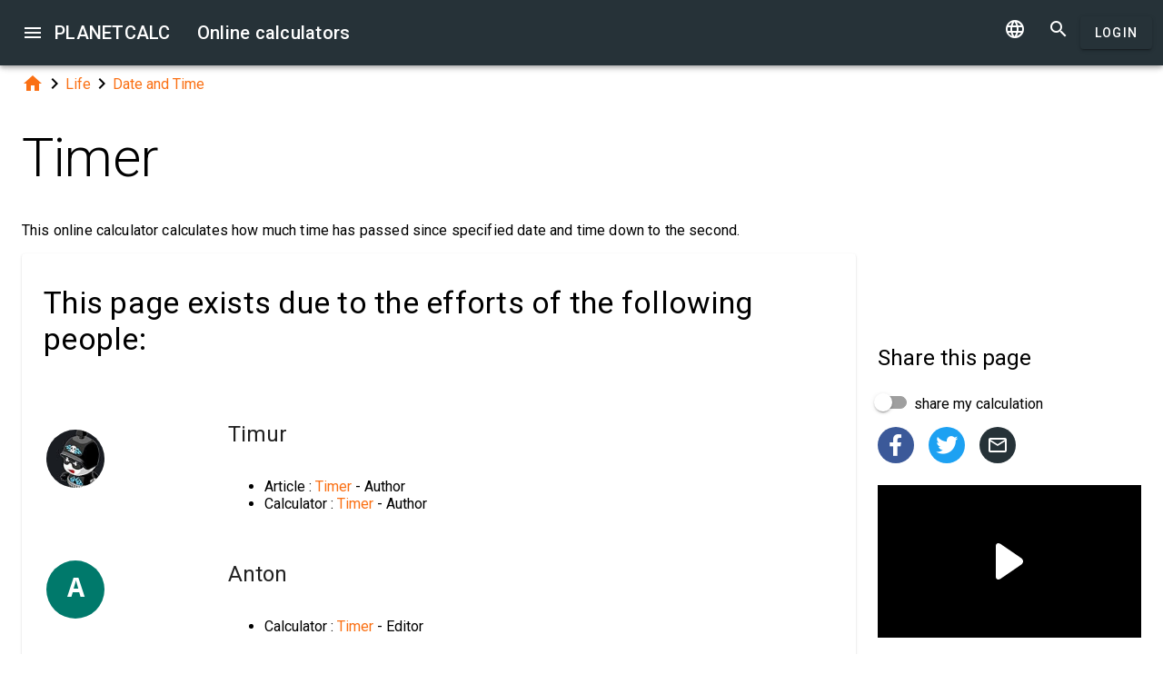

--- FILE ---
content_type: text/html; charset=UTF-8
request_url: https://planetcalc.com/7893/?thanks=1
body_size: 15199
content:
<!doctype html><html lang="en">
<head>

	<meta charset="utf-8">
	<meta name="viewport" content="width=device-width, initial-scale=1.0">
	<link rel="preload" href="/font/pc-icons.woff2?t=2f4187228ca956c693a7216e80d6ea51" as="font" type="font/woff2" crossorigin/>
	<link rel="preconnect" href="https://fonts.gstatic.com" crossorigin/>
	<link href="https://fonts.googleapis.com/css?family=Roboto:300,400,500" rel="stylesheet">
	<link rel="preconnect" href="https://ajax.googleapis.com" crossorigin/>
	<link rel="icon" href="/favicon.svg" type="image/svg+xml">
<link rel="stylesheet" href="/style/min/planetcalc_common_3769.css">
<script async src="https://cdn.fuseplatform.net/publift/tags/2/3228/fuse.js"></script>

<meta name="keywords" content="#clock, #timer, clock, Date and Time, Life, timer"/><meta name="description" content="Authors. This online calculator calculates how much time has passed since specified date and time down to the second."/><meta name="author" content="Timur : planetcalc member"/><meta name="generator" content="Planetcalc"/><link rel="canonical" href="https://planetcalc.com/7893/" /><style media="all">
body {  min-height:100% }
h1 { font-size: 3.75rem; line-height: 3.75rem; }
img.pc-math { vertical-align:middle;max-width: 100%; height: auto; }
.social-float {
	position: absolute;
	margin-left: auto;
	margin-right: auto;
	left: 0;
	right: 0;
	width: 350px;
    	height: 400px;
    	background: white;
	box-shadow: 0 0 10px rgba(0,0,0,0.5);
	z-index: 100;
}
td.comment_created {
    border-bottom: 0 !important;
    padding-bottom: 0 !important;
}
td.message {
	padding-top:0 !important;
}

#main_div { padding:0 }
.f_ {
	margin-top:0;
	line-height: normal;
}

	#request_status { width:900px; }
	.modal-body {  max-height: 800px;}
.sofia {
	margin:8px auto;
	text-align:center;
}
.right-ads { margin:16px 0; }
.v5 {
	background-color:#fafafa;
}
.card-authors { padding:0 1.5em 1.5em 1.5em; }

.author-date {
	padding:16px 0;
}
.author-date i {
	padding-right:8px;
}
.author-date a {
	padding-right:32px;
}
#comments {
	margin-top:32px;
}
#comments .t9 {
	margin-top:0;
}
.ads-inline {
    text-align: center;
}
.embed-form {
	margin-bottom:16px;
}

div.social a.oc { margin-right:16px }
div.social { margin: 16px 0; }
div.social h4 { margin-bottom:0 }
.share-url-text { margin:16px 0 }
.share-mode { margin-bottom: 16px; }
.share-url-text div { width:100% }
.similar-calc ul {  padding:0; }
.similar-calc ul li { padding:0 0 16px 16px; display: inline-block; }
#bottom-right-card { position: -webkit-sticky; position:sticky; top: 80px; }
#publift_hrec_1{min-height:250px}#publift_hrec_2{min-height:250px}#publift_mrec_1{min-height:250px}#publift_vrec_1{min-height:600px}#publift_footer{min-height:250px}
@media (min-width:480px){#publift_hrec_1{min-height:60px}}
@media (min-width:768px){#publift_hrec_1{min-height:90px}}</style>
<title>Online calculator: Timer</title>
</head>
<body id="ui_viewer" class="y1 viewer">
<div id="main_menu" class="nc w0 g1" tabindex="-1"><ul class="z0"  role="menu" aria-hidden="true"><li class="a1" role="menuitem" tabindex="0" onclick="document.location.href='\/all\/';"><span class="y0"><i class="material-icons">&#xe5c3;</i></span><span class="b1">All online calculators</span></li><li class="a1" role="menuitem" tabindex="-1" onclick="document.location.href='\/personal\/requests\/new\/';"><span class="y0"><i class="material-icons">&#xe90f;</i></span><span class="b1">Suggest a calculator</span></li><li class="a1" role="menuitem" tabindex="-1" onclick="document.location.href='\/todo\/translationtask\/?id[]=7893\u0026from=en';"><span class="y0"><i class="material-icons">&#xe894;</i></span><span class="b1">Translation</span></li></ul></div><div class="m1 q7 kb"><div class="q1"><div class="r1 s1 mdc-toolbar__section--shrink-to-fit" ><a class="material-icons n1" id="btn_main_menu" href="#">&#xe5d2;</a><a href="/" class="u1 nb" title="Online calculators"><h2 class="u1">PLANETCALC <span class="cc kc">Online calculators</span></h2></a></div><div class="r1 t1" ><a id="btn_change_language_menu" class="material-icons cc n1" href="#">&#xe894;</a><a class="material-icons n1" href="/search/">&#xe8b6;</a><a href="/personal/" class="cc ob c2 g2" id="planetcalc_login">Login</a></div></div><div style="min-height:0;"><div id="change_language_menu" class="nc w0 g1" tabindex="1"><ul class="z0"  role="menu" aria-hidden="true"><li id="change_language_de" class="a1" role="menuitem" tabindex="0" onclick="document.location.href='https:\/\/de.planetcalc.com\/7893\/?language_select=de\u0026thanks=1';"><span class="y0"><i class="material-icons"> </i></span><span class="b1">Deutsch</span></li><li id="change_language_en" class="a1 f1" role="menuitem" tabindex="-1"><span class="y0"><i class="material-icons">&#xe5ca;</i></span><span class="b1">English</span></li><li id="change_language_es" class="a1" role="menuitem" tabindex="-1" onclick="document.location.href='https:\/\/es.planetcalc.com\/7893\/?language_select=es\u0026thanks=1';"><span class="y0"><i class="material-icons"> </i></span><span class="b1">Español</span></li><li id="change_language_pt" class="a1" role="menuitem" tabindex="-1" onclick="document.location.href='https:\/\/pt.planetcalc.com\/7893\/?language_select=pt\u0026thanks=1';"><span class="y0"><i class="material-icons"> </i></span><span class="b1">Português</span></li><li id="change_language_ru" class="a1" role="menuitem" tabindex="-1" onclick="document.location.href='https:\/\/planetcalc.ru\/7893\/?language_select=ru\u0026thanks=1';"><span class="y0"><i class="material-icons"> </i></span><span class="b1">Русский</span></li><li id="change_language_zh" class="a1" role="menuitem" tabindex="-1" onclick="document.location.href='https:\/\/zh.planetcalc.com\/7893\/?language_select=zh\u0026thanks=1';"><span class="y0"><i class="material-icons"> </i></span><span class="b1">中文</span></li><li id="change_language_fr" class="a1" role="menuitem" tabindex="-1" onclick="document.location.href='https:\/\/fr.planetcalc.com\/7893\/?language_select=fr\u0026thanks=1';"><span class="y0"><i class="material-icons"> </i></span><span class="b1">Français</span></li></ul></div></div></div><div id="main_div" class="jb">  
	<div class="v_"> 
	<div class="w_"> 
<div class="main-column x_ g0" id="left-block"><div class="qb"><a class="material-icons" href="/">&#xe88a;</a><i class="material-icons">&#xe5cc;</i><a href="/search/?tag=1458">Life</a><i class="material-icons">&#xe5cc;</i><a href="/search/?tag=525">Date and Time</a></div><header><h1>Timer</h1><p class="f_">This online calculator calculates how much time has passed since specified date and time down to the second.</p><div><div class="t5 card-authors"><h3>This page exists due to the efforts of the following people:</h3><table><tr><td><div class="sb"><a href="/personal/authorinfo/?uid=964l2vf.Z9Yzhf-FIeruQDTG31CMHmHbmmRiofAlUH28icLriOSDIA__"><img src="/users/2/avatar/avatar.jpg" alt="Timur"></a></div></td><td><a href="/personal/authorinfo/?uid=964l2vf.Z9Yzhf-FIeruQDTG31CMHmHbmmRiofAlUH28icLriOSDIA__"><h4 class="m">Timur</h4></a><ul><li>Article : <a href="/7893/">Timer</a> - Author</li><li>Calculator : <a href="/7892/">Timer</a> - Author</li></ul></td></tr><tr><td><div class="sb" style="background-color:#00796B"><a href="/personal/authorinfo/?uid=zusE.BM5IE01xjE7k941H5Zk0gs5IhfzTANsI5NtV6zNf-ilqUEiaA__"><span class="tb">A</span></a></div></td><td><a href="/personal/authorinfo/?uid=zusE.BM5IE01xjE7k941H5Zk0gs5IhfzTANsI5NtV6zNf-ilqUEiaA__"><h4 class="m">Anton</h4></a><ul><li>Calculator : <a href="/7892/">Timer</a> - Editor</li></ul></td></tr></table><div class="v p9">Created: <span class="nav-created">2018-08-29 14:01:57</span>, Last updated: <span class="nav-created">2021-03-07 10:09:12</span></div></div></div></header><script>
document.addEventListener("DOMContentLoaded",function() {
	var f = new FormatterTimeSpan();
	$('.nav-created').text(function ( i,t ) { return f.Format(t);});
});
</script>
<div class="article"><div class="article_body"><p>Enter your special date in the calculator below to find out exactly how much time has passed since that day. This timer will calculate your time in terms of years, months, and days down to the second like a clock. You can save your date using the <strong>SAVE</strong> button below to let this page remember your day, so you won't need to enter it again on the next visit.</p>
<p></p>
<div id="calculator7892"></div><div class="ads-inline"><div id="publift_hrec_1" data-fuse="22916193055"></div></div><div class="pc-article-part"><div class="u5"><div class="w_ f8"  id="dialogv6411c55aacd2c"><div class="x_ j0"><div class="s8 t8"><a class="t_" target="_blank" href="https://planetcalc.com/7892/?license=1"><img src="/img/32x32i.png" alt="PLANETCALC, Timer" width="32" height="32"></a><h4 class="y9">Timer</h4></div></div><div class="x_ j0"><div class="v8" id="dialogv6411c55aacd2c_date" data-value=""><label class="l8" for="dialogv6411c55aacd2c_date_day">Since</label><div class="s3 _ _ z8 pc-select-day pc-date-first"><i class="w3"></i><select class="t3" id="dialogv6411c55aacd2c_date_day"  name="date_day"><option  value="-1">Loading...</option>
</select><div class="_3"></div></div><div class="s3 _ _ z8 pc-select-month"><i class="w3"></i><select class="t3" id="dialogv6411c55aacd2c_date_month"  name="date_month"><option  value="-1">Loading...</option>
</select><div class="_3"></div></div><div class="s3 _ _ z8 pc-select-year"><i class="w3"></i><select class="t3" id="dialogv6411c55aacd2c_date_year"  name="date_year"><option  value="-1">Loading...</option>
</select><div class="_3"></div></div>&nbsp;<div class="s3 _ _ z8 pc-select-hour pc-date-first"><i class="w3"></i><select class="t3" id="dialogv6411c55aacd2c_date_hour"  name="date_hour"><option  value="-1">~</option>
</select><div class="_3"></div></div>:<div class="s3 _ _ z8 pc-select-minute"><i class="w3"></i><select class="t3" id="dialogv6411c55aacd2c_date_minute"  name="date_minute"><option  value="-1">~</option>
</select><div class="_3"></div></div><div class="s3 _ x _ z8 pc-select-ampm"><i class="w3"></i><select class="t3" id="dialogv6411c55aacd2c_date_ampm"  name="date_ampm"><option selected="selected"  value="0">AM</option>
<option  value="1">PM</option>
</select><div class="_3"></div></div></div><div class="n4"><div id="hlp_dialogv6411c55aacd2c_date" class="e4 c4"></div></div></div><div class="x_ z_"><div class="o8">Years</div><div class="pc-output-value p8" id="dialogv6411c55aacd2c_ageY">&nbsp;</div></div><div class="x_ z_"><div class="o8">Months</div><div class="pc-output-value p8" id="dialogv6411c55aacd2c_ageM">&nbsp;</div></div><div class="x_ z_"><div class="o8">Days</div><div class="pc-output-value p8" id="dialogv6411c55aacd2c_ageD">&nbsp;</div></div><div class="x_ z_"><div class="o8">HH:MM:SS</div><div class="pc-output-value p8" id="dialogv6411c55aacd2c_clock">&nbsp;</div></div><div class="x_ j0"><div class="e8"><div id="dialogv6411c55aacd2c__progress_" role="progressbar" class="c8 m0 t0"><div class="p0"></div><div class="q0"></div><div class="n0 r0"><span class="o0"></span></div><div class="n0 s0"><span class="o0"></span></div></div></div></div><div class="x_ j0"><div></div><div class="n4 x"><div id="hlp_default_dialogv6411c55aacd2c" class="e4 c4"></div></div></div><div class="x_ j0"><div class="b2"><div class="pc-calc-footer"><div class="ba u8"></div></div></div></div></div><script>function Dialogv6411c55aacd2c() {var me = this;me.id = "dialogv6411c55aacd2c";me.GetElement = function () { return document.getElementById( me.id ); };me.GetEventHandlerName = function () { return "dialoghandlerv6411c55aacd2c"; };this.dialog_controls = [new DialogInput("date", this, 0,new ElementAccessorDate(3)),new DialogInput("ageY", this, 0,new ElementAccessorOutput()),new DialogInput("ageM", this, 0,new ElementAccessorOutput()),new DialogInput("ageD", this, 0,new ElementAccessorOutput()),new DialogInput("clock", this, 0,new ElementAccessorOutput()),new DialogInput("_progress_", this, 0,new ElementAccessorDefault()),new DialogInput("", this, 0,new ElementAccessorDefault())];me.dialog_controls._all ={};me.dialog_controls.forEach( function( e ) { if (me[e.id]===undefined) me[e.id] = e; me.dialog_controls._all[e.id] = e;} );this.addHandler = function ( handler ) {this.dialog_controls.forEach(function(c) { c.addHandler( handler);});};this.SetValues = function ( values ) {this.dialog_controls.forEach(function(c) {if ( values[c.id]!==undefined ) { c.SetValue( values[c.id] ); }});};this.Clear = function ( ) {this.dialog_controls.forEach(function( c) { c.ResetValue();});};this.SetDefaultValues = function () { this.Clear();};this.GetValues = function () {var ret = {}; this.dialog_controls.forEach(function( c) { ret[c.id] = c.GetValue();});return ret;};this.Validate = function ( ) {for(var i=0;i<me.dialog_controls.length;++i) if (!me.dialog_controls[i].Validate()) return false; return true;};this.layout = function ( ) {}};document.addEventListener("DOMContentLoaded", function(event) {var dlg = new Dialogv6411c55aacd2c();
var hd = new CalculatorHandler(new function () {
var me = this;
me.id = 7892;
me.global = 1;
var outputs = {};
me.sinks={change:[],done:[]};
me.startOnLoad = 1;
me.infinite = 1;
var inputs = {};
var renderers = {};
var recordsets = {};
var diagrams = {};
var handler, dialog, refreshTimer;var worker;var outer = this;me.adapter = { encoder:{"date":Date2String},decoder:{"date":String2Date}};me.timeout = 0;
me.auto = 1;
me.init = function ( h, dlg ) { var o; handler=h;dialog =dlg;var n; var fn;n='date';if ( dlg[n] ) { inputs[n] = dlg[n]; }o = dlg.ageY;outputs[o.id] =o;o.formatter =new FormatterNumber( 0,0,0,"R" );o = dlg.clock;outputs[o.id] =o;o.formatter =new FormatterSame( );o = dlg.ageM;outputs[o.id] =o;o.formatter =new FormatterNumber( 0,0,0,"R" );o = dlg.ageD;outputs[o.id] =o;o.formatter =new FormatterNumber( 0,0,0,"R" );handler.onReady();};var proxies=Planetcalc.Proxy7892();var stubs =Planetcalc.Stub7892();
	function proxy( r ){ return PCMarshal.process.record(r,proxies);} function stub( r ){ return PCMarshal.process.record(r,stubs);}
me.stop = function() {if ( worker) { worker.terminate(); worker=null; handler.onStop();}};
me.start = function() {handler.onStart(1);
var inputValues = me.getInputValues();var blob = new Blob(Array.prototype.map.call(document.querySelectorAll('#Lib220406,#Wrk220406'), function (oScript) { return oScript.textContent; }),{type: 'text/javascript'});
	worker = new Worker(window.URL.createObjectURL(blob));worker.postMessage({type:'start',id:7892,inputs:proxy(inputValues)});worker.addEventListener("error",function( e ) {
		handler.onStop( e );
		me.stop();
	});
	worker.addEventListener("message",function( e ) {
	switch( e.data.type ) {
		case "result": {
			handler.onSuccess(stub(e.data.data));
			me.stop();
		} break;
		case "progress": {
			handler.onProgress(e.data.text, stub(e.data.data));
		} break;
		case "display": {
			handler.onDisplay(e.data.data);
			if ( e.data.request ) {
				worker.postMessage({type:"inputs",inputs:proxy(me.getInputValues())});
			}
		} break;
		case "error": {
			handler.onError(e.data.data);	
			me.stop();
		} break;
	}});};me.getInputs = function() {
		return inputs;
	};
	function objectValues( a, o ) {
		for(var n in o) {
			a.push( o[n] );
	}
	}
	me.getOutputs = function() {
		var ret = [];
		objectValues( ret, outputs );
		objectValues( ret, diagrams );
		objectValues( ret, renderers );
	return ret;
	};
	me.getInputValues = function() {
		var r = {};
		for( var n in inputs) {
			r[n] = inputs[n].GetValue();
		}
		return r;
	};
me.setResult = function( res, done ) {outputs.ageY.SetValue(res.ageY);outputs.clock.SetValue(res.clock);outputs.ageM.SetValue(res.ageM);outputs.ageD.SetValue(res.ageD);if (done) { handler.onStop();if ( PCF.requestFormulaUpdate( false ) ) { var mjx = window.MathJax; mjx.Hub.Queue(["Typeset",mjx.Hub]);};}}},{calculate:"Calculate", stop:"Stop"});;
hd.initdialog(dlg);dlg.addHandler(hd);window.dialoghandlerv6411c55aacd2c = hd;});</script><div id="user_data_7892"><div class="tc" id="ud_note7892"><button class="c2 pc-btn-link ce"><i class="material-icons">&#xe14d;</i> Link</button> <button class="c2 pc-btn-new"><i class="material-icons">&#xe161;</i> Save</button>  <button type="button" class="c2 pc-btn-embed-wol"><i class="material-icons">&#xe87b;</i> Widget</button></div><script>document.addEventListener("DOMContentLoaded", function(event) { window.udh_7892=new PCUserDataHandler( { calcid:7892,id:"user_data_7892"});});</script></div></div></div><div class="ads-inline"><div id="publift_hrec_2" data-fuse="22916179273"></div></div>
<p></p></div></div><div id="copied_msg" class="ke"><div class="me"><div class="ne">URL copied to clipboard</div></div></div><div class="social social-share ee"><div class="share-mode"><div class="t9 share-switch"><div class="x6"><div class="z6"></div><div class="b7"><div class="_7"><input class="a7" type="checkbox" id="share_data_md"/></div></div></div> <label for="share_data_md">&nbsp;share my calculation</label></div><div class="share_data_msg z"></div></div><div class="share-buttons"><a class="pc-social-share oc pc" target="_blank" href="https://www.facebook.com/sharer/sharer.php?u=https%3A%2F%2Fplanetcalc.com%2F7893%2F" rel="noopener nofollow" data-origin="pc"><span class="material-icons">&#xf301;</span></a><a class="pc-social-share oc qc" target="_blank" href="https://twitter.com/intent/tweet?text=Online%20calculator%3A%20Timer&url=https%3A%2F%2Fplanetcalc.com%2F7893%2F" rel="noopener nofollow" data-origin="qc"><span class="material-icons">&#xf303;</span></a><a class="pc-social-share oc r_" href="mailto:?subject=Online%20calculator%3A%20Timer&body=https%3A%2F%2Fplanetcalc.com%2F7893%2F" rel="noopener nofollow" data-origin="r_"><span class="material-icons">&#xe0e1;</span></a></div><div class="share-url-text x"><div class="j4"><input class="l4" type="text" value="" readonly/><div class="_3"></div></div><div class="n4"><div id="share_data_md_hlp" class="e4 c4">Everyone who receives the link will be able to view this calculation</div></div><button class="c2 mc" type="button" ><span class="f2 ">Copy</span></button>
<div style="clear:both"></div></div></div><div class="similar-calc"><h4>Similar calculators</h4><ul><li>&bull; <a href="/7878/" title="Sobriety calculator">Sobriety calculator</a></li><li>&bull; <a href="/4292/" title="Date and interval">Date and interval</a></li><li>&bull; <a href="/442/" title="Time difference between the cities">Time difference between the cities</a></li><li>&bull; <a href="/865/" title="Time Span Calculator">Time Span Calculator</a></li><li>&bull; <a href="/4309/" title="Time interval between two dates">Time interval between two dates</a></li><li>&bull; <a href="/search/?section=525" class="vc">Date and Time section ( 65 calculators )</a></li></ul></div><div class="b"><i class="material-icons">&#xe54e;</i>&nbsp;<a class="vc xb" href="/search/?tag=5496" >#clock</a> <a class="vc xb" href="/search/?tag=5512" >#timer</a> <a class="vc xb" href="/search/?tag=5494" >clock</a> <a class="vc bc" href="/search/?tag=525" >Date and Time</a> <a class="vc yb" href="/search/?tag=1458" >Life</a> <a class="vc xb" href="/search/?tag=5513" >timer</a> </div><div class="b2"><span class="u8"><a href="https://planetcalc.com/7893/?license=1" target=_blank><i class="material-icons">&#xf304;</i><i class="material-icons">&#xf305;</i></a></span> PLANETCALC, Timer<div class="ba u8"></div></div><div class="p9 qb author-date v"><i class="material-icons">&#xe7ff;</i><a href="/7893/?thanks=1">Timur</a><i class="material-icons">&#xe8b5;</i><span class="nav-created">2021-03-07 10:09:12</span></div>		<script>
		function showAvInitials( i ) {
			i.style.display="none";
			var d = i.parentNode;
			var bg = d.getAttribute("data-bg");
			d.style.backgroundColor = bg;
			var e = d.getElementsByClassName("tb");
			if ( e.length ) {
				e[0].style.display="inline";
			}
		}
		function CommentAvatarFormatter( formatter ) {
			var colors = [ "#D32F2F", "#C2185B", "#7B1FA2", "#512DA8", "#303F9F", "#1976D2", "#0288D1", "#0097A7", "#00796B", "#388E3C", "#689F38", "#AFB42B", "#FBC02D", "#FFA000", "#F57C00", "#E64A19", "#5D4037", "#455A64"];
	this.Format = function ( colname, record ) {
		var ret = '<div class="' + "sb" + '"';
			var name = record.nickname;
			if ( !name ) name = 'Unknown'; else name = name.toString();
			var hash = 0;
			for(var i =0 ;i<name.length;++i) {
				hash+=name.charCodeAt(i);
			}
			var color = colors[ hash%colors.length];
			var namearr = name.split(' ');
			var abbr ='';
			for(var i=0;i<namearr.length && i<2 ;++i) {
				if ( namearr[i].length) {
					abbr+=namearr[i].substr(0,1);
				}
			}
		if ( record.photo ) {
			ret+='data-bg="' + color + '"><img src="' + record.photo + '" alt="' + (record.nickname && record.nickname.replace?record.nickname.replace('"',"'"):'') + '" onerror="showAvInitials(this);">';
		} else {
			ret+=' style="background-color:' + color + '">';
		}
		ret+='<span class="' + "tb" + '"' + (record.photo?' style="display:none;"':'') + '>' + abbr.toUpperCase()  + '</span>';
		ret+='</div>';
		return ret;
	}
}</script>
<div id="comments"><div class="w_ f8"  id="dialogv696f19d530824"><div class="x_ j0"><div class="s8"><h4 class="y9">Comments</h4></div></div><div class="x_ _0"><div id="dialogv696f19d530824_group_sofia"  class="placeholder"></div></div><div class="x_ g0"><div class="w_ f8"  id="dialogv696f19d530824_group_comments"><div class="x_ j0"><div class="j4 m4 g8 "><textarea class="l4"  id="dialogv696f19d530824_message" rows="5" cols="80"></textarea>
<div class="c3"><div class="e3"></div><div class="f3"><label class="h3" for="dialogv696f19d530824_message">Your message</label></div><div class="g3"></div></div></div><div class="n4"><div id="hlp_dialogv696f19d530824_message" class="e4 c4"></div></div></div><div class="x_ j0"><div class="t9"><div class="x6"><div class="z6"></div><div class="b7"><div class="_7"><input class="a7" type="checkbox" id="dialogv696f19d530824_notify"/></div></div></div><label for="dialogv696f19d530824_notify"> Subscribe to comments notifications</label></div><div class="n4"><div id="hlp_dialogv696f19d530824_notify" class="e4 c4"></div></div></div></div></div><div class="x_ j0"><div class="e8"><div id="dialogv696f19d530824_progress" role="progressbar" class="c8 m0 t0"><div class="p0"></div><div class="q0"></div><div class="n0 r0"><span class="o0"></span></div><div class="n0 s0"><span class="o0"></span></div></div></div></div><div class="r8 x_ j0"><button class="c2 g2" type="button" id="dialogv696f19d530824_send"><span class="f2 ">Send</span></button>
</div><div class="x_ j0"><div id="dialogv696f19d530824_comments"  class="placeholder"></div></div><input type="hidden" value="8324" id="dialogv696f19d530824_messagebox"/></div><script>function Dialogv696f19d530824() {var me = this;me.id = "dialogv696f19d530824";me.GetElement = function () { return document.getElementById( me.id ); };me.GetEventHandlerName = function () { return "dialoghandlerv696f19d530824"; };this.dialog_controls = [new DialogInput("group_sofia", this, 0,new ElementAccessorDefault()),new DialogInput("group_comments", this, 0,new ElementAccessorDefault()),new DialogInput("message", this, new ValidatorTextSize( 0,5000 ),new ElementAccessorText()),new DialogInput("notify", this, 0,new ElementAccessorCheckbox()),new DialogInput("messagebox", this, 0,new ElementAccessorHidden()),new DialogInput("progress", this, 0,new ElementAccessorDefault()),new DialogInput("send", this, 0,new ElementAccessorOperation()),new DialogInput("comments", this, 0,new ElementAccessorDefault())];me.dialog_controls._all ={};me.dialog_controls.forEach( function( e ) { if (me[e.id]===undefined) me[e.id] = e; me.dialog_controls._all[e.id] = e;} );this.addHandler = function ( handler ) {this.dialog_controls.forEach(function(c) { c.addHandler( handler);});};this.SetValues = function ( values ) {this.dialog_controls.forEach(function(c) {if ( values[c.id]!==undefined ) { c.SetValue( values[c.id] ); }});};this.Clear = function ( ) {this.dialog_controls.forEach(function( c) { c.ResetValue();});};this.SetDefaultValues = function () { this.Clear();};this.GetValues = function () {var ret = {}; this.dialog_controls.forEach(function( c) { ret[c.id] = c.GetValue();});return ret;};this.Validate = function ( ) {for(var i=0;i<me.dialog_controls.length;++i) if (!me.dialog_controls[i].Validate()) return false; return true;};this.layout = function ( ) {}};document.addEventListener("DOMContentLoaded", function(event) {var dlg = new Dialogv696f19d530824();
var hd = function() {var dialogv696f19d530824_comments_init_data="";var dialogv696f19d530824_comments=new AjaxSetMessages(dialogv696f19d530824_comments_init_data, "/service/comments/", "dialogv696f19d530824_comments", "Loading...");dialogv696f19d530824_comments.Renderer.AddColumn("posted","Created",new RecordFieldFormatter( new FormatterTimeSpan() ));dialogv696f19d530824_comments.Renderer.AddColumn("avatar","",new CommentAvatarFormatter());dialogv696f19d530824_comments.Renderer.AddColumn("created","",new RecordFieldFormatter( new FormatterPrefix("Registered: ", new FormatterDateOnly()) ));dialogv696f19d530824_comments.Renderer.AddColumn("posts","",new RecordFieldFormatter( new FormatterPrefix("Posts: ", null) ));dialogv696f19d530824_comments.Render();dialogv696f19d530824_comments.qc.messagebox=8324;dialogv696f19d530824_comments.qc.language="en";dialogv696f19d530824_comments.qc.parent=0; var ch= new CommentFormHandler("https://planetcalc.com/7893/?loginrequirednow=1&language_select=en",false);ch.setTable(dialogv696f19d530824_comments); return ch;}();;
hd.initdialog(dlg);dlg.addHandler(hd);});</script></div><div class="ads-inline"><div id="publift_footer" data-fuse="22916193061"></div></div></div><div class="x_ _0"><div id="top-right-card" class="right_fix"></div><div class="cc right-ads"><div id="publift_mrec_1" data-fuse="22916172285"></div></div><div id="bottom-right-card" ><div class="social social-share ce"><h4 class="share-title">Share <span class="share-subject">this page</span></h4><div class="share-mode"><div class="t9 share-switch"><div class="x6"><div class="z6"></div><div class="b7"><div class="_7"><input class="a7" type="checkbox" id="share_data"/></div></div></div> <label for="share_data">&nbsp;share my calculation</label></div><div class="share_data_msg z"></div></div><div class="share-buttons"><a class="pc-social-share oc pc" target="_blank" href="https://www.facebook.com/sharer/sharer.php?u=https%3A%2F%2Fplanetcalc.com%2F7893%2F" rel="noopener nofollow" data-origin="pc"><span class="material-icons">&#xf301;</span></a><a class="pc-social-share oc qc" target="_blank" href="https://twitter.com/intent/tweet?text=Online%20calculator%3A%20Timer&url=https%3A%2F%2Fplanetcalc.com%2F7893%2F" rel="noopener nofollow" data-origin="qc"><span class="material-icons">&#xf303;</span></a><a class="pc-social-share oc r_" href="mailto:?subject=Online%20calculator%3A%20Timer&body=https%3A%2F%2Fplanetcalc.com%2F7893%2F" rel="noopener nofollow" data-origin="r_"><span class="material-icons">&#xe0e1;</span></a></div><div class="share-url-text x"><div class="j4"><input class="l4" type="text" value="" readonly/><div class="_3"></div></div><div class="n4"><div id="share_data_hlp" class="e4 c4">Everyone who receives the link will be able to view this calculation</div></div><button class="c2 mc" type="button" ><span class="f2 ">Copy</span></button>
<div style="clear:both"></div></div></div><div class="ads-sticker right-ads"><div id="publift_vrec_1" data-fuse="22916193058"></div></div></div></div></div></div><script>
var shiftMax = 0;
document.addEventListener('DOMContentLoaded', function(){ 
	showStoreRef();
	
var sharer = new PSS.Sharer("my calculation",'Calculation data size is %1. To share your calculation please <a class="save_data_link" href="#">save the calculation data</a> to our server storage.');});


function getMobileOperatingSystem() {
	var userAgent = navigator.userAgent || navigator.vendor || window.opera;
	if (/android/i.test(userAgent)) {
		return "Android";
    }
    if (/iPad|iPhone|iPod/.test(userAgent) && !window.MSStream) {
        return "iOS";
    }
    return "unknown";
}
function showStoreRef() {
	if ( $(".wb").length && !$(".wb").is(":visible") ) {
	switch( getMobileOperatingSystem()) {
	case 'Android':{
		$(".pc-storeref-android").removeClass("cc");
	} break;
	case 'iOS':{
		$(".pc-storeref-ios").removeClass("cc");
	} break;
	}	
}
function forEachCalc( func ) {
	if ( window.CurrentPageCalculators ) {
		for( var i =0;i<window.CurrentPageCalculators.length;++i ) {
			func( window.CurrentPageCalculators[i] );
		}
	}
}

forEachCalc( function ( calc ) {
	calc.loadFromUrl();
});

}
</script>
</div><!-- container-->
	<div class="horizontal_divider"></div>
	<footer class="t7">
	<ol >
		<li><h4>About</h4></li>
		<li><a href="/about/">The project</a></li>
		<li><a class="inline" href="//twitter.com/planetcalc" rel="nofollow" ><i class="material-icons">&#xf303;</i></a>
				</li>
	</ol>

	<ol >
		<li><h4>Terms</h4></li>
		<li><a href="/terms/">Terms of usage</a></li>  
		<li><a href="/privacy/">Privacy Policy</a></li>
	</ol>
	<ol >
		<li><h4>Calculators</h4></li>
		<li><a href="/all/">All online calculators</a></li>
	</ol>
	<ol >
		<li><h4>Community</h4></li>
		<li><a href="/comments/">All discussions</a></li>
		<li><a href="/allrequests/">All requests</a></li>
		<li><a href="/sofia/">Sofia's gallery</a></li>
		<li><a href="/dev/">For developers</a></li>
	</ol>
	<ol >
		<li><h4>Language</h4></li>
<li><a href="#" onclick="document.location.href='https:\/\/de.planetcalc.com\/7893\/?language_select=de\u0026thanks=1'" title="Deutsch">Deutsch</a></li><li><a href="#" onclick="document.location.href='https:\/\/planetcalc.com\/7893\/?language_select=en\u0026thanks=1'" title="English">English</a></li><li><a href="#" onclick="document.location.href='https:\/\/es.planetcalc.com\/7893\/?language_select=es\u0026thanks=1'" title="Español">Español</a></li><li><a href="#" onclick="document.location.href='https:\/\/pt.planetcalc.com\/7893\/?language_select=pt\u0026thanks=1'" title="Português">Português</a></li><li><a href="#" onclick="document.location.href='https:\/\/planetcalc.ru\/7893\/?language_select=ru\u0026thanks=1'" title="Русский">Русский</a></li><li><a href="#" onclick="document.location.href='https:\/\/zh.planetcalc.com\/7893\/?language_select=zh\u0026thanks=1'" title="中文">中文</a></li><li><a href="#" onclick="document.location.href='https:\/\/fr.planetcalc.com\/7893\/?language_select=fr\u0026thanks=1'" title="Français">Français</a></li>	</ol>
	<ol >
		<li><h4>Personal section</h4></li>
		<li><a href="/personal/">
Login</a>
</li>
	</ol>
	<div class="pb">Copyright &copy; PlanetCalc Version:
	3.1.3796.0	</div>
</footer>
<script>if ( PCL===undefined ) {var PCL = {};}
	PCL.language_id='en';
PCL.minutes_ago_one="%1 minute ago";PCL.minutes_ago_other="%1 minutes ago";PCL.hours_ago_one="%1 hour ago";PCL.hours_ago_other="%1 hours ago";PCL.days_ago_one="%1 day ago";PCL.days_ago_other="%1 days ago";PCL.months_ago_one="%1 month ago";PCL.months_ago_other="%1 months ago";PCL.years_ago_one="%1 year ago";PCL.years_ago_other="%1 years ago";PCL.all="All";PCL.x_of_y="%1 of %2";PCL.items_per_page="Items per page";PCL.next_page="Next page";PCL.prev_page="Previous page";PCL.err_data_too_long="Calculation data size is %1. Your calculation data is too large. We allow %2 only.";PCL.userdata="The caclulation has been saved %2 by <a href=\"/personal/authorinfo/?id=%3\" rel=\"nofollow\">%1</a>";	PCL.dow_0="Sun";PCL.dow_1="Mon";PCL.dow_2="Tue";PCL.dow_3="Wed";PCL.dow_4="Thu";PCL.dow_5="Fri";PCL.dow_6="Sat";	
PCL.ldow_0="Sunday";PCL.ldow_1="Monday";PCL.ldow_2="Tuesday";PCL.ldow_3="Wednesday";PCL.ldow_4="Thursday";PCL.ldow_5="Friday";PCL.ldow_6="Saturday";	PCL.mon_0="January";PCL.mon_1="February";PCL.mon_2="March";PCL.mon_3="April";PCL.mon_4="May";PCL.mon_5="June";PCL.mon_6="July";PCL.mon_7="August";PCL.mon_8="September";PCL.mon_9="October";PCL.mon_10="November";PCL.mon_11="December";	
PCL.fmon_0="January";PCL.fmon_1="February";PCL.fmon_2="March";PCL.fmon_3="April";PCL.fmon_4="May";PCL.fmon_5="June";PCL.fmon_6="July";PCL.fmon_7="August";PCL.fmon_8="September";PCL.fmon_9="October";PCL.fmon_10="November";PCL.fmon_11="December";	PCL.smon_0="Jan";PCL.smon_1="Feb";PCL.smon_2="Mar";PCL.smon_3="Apr";PCL.smon_4="May";PCL.smon_5="Jun";PCL.smon_6="Jul";PCL.smon_7="Aug";PCL.smon_8="Sep";PCL.smon_9="Oct";PCL.smon_10="Nov";PCL.smon_11="Dec";	PCL.century="century";PCL.b_c="B.C.";PCL.ordinal_one="%1st";PCL.ordinal_two="%1nd";PCL.ordinal_few="%1rd";PCL.ordinal_other="%1th";	PCL.yes="yes";PCL.no="no";	PCL.date_format="%2/%3/%1%4";PCL.date_time_format="%2/%3/%1%4 %6:%7:%8";PCL.pm="PM";PCL.am="AM";	PCL.err_must_be_at_least_x_chars_long="Must be at least %1 characters long.";PCL.err_must_be_less_or_equal_x_chars="Must be fewer than %1 characters long.";		PCL.pluralCodes = ['zero','one','two','few','many'];
	PCL.ordinalIR = function( n ) {
		var i = n, w=0,f=0,t=0,v=0;
		if ((n%10)==1 && (n%100)!=11) return PCL.pluralCodes[1];if ((n%10)==2 && (n%100)!=12) return PCL.pluralCodes[2];if ((n%10)==3 && (n%100)!=13) return PCL.pluralCodes[3];return "other";	}
	PCL.cardinalIR = function( n ) {
		var i = n, w=0,f=0,t=0,v=0;
		if (v==0 && i==1) return PCL.pluralCodes[1];return "other";	}
	PCL.getOrdinal = function(n){
		return PCL['ordinal_' + PCL.ordinalIR( n )];
	}
</script>
<script src="https://ajax.googleapis.com/ajax/libs/jquery/3.6.0/jquery.min.js" crossorigin="anonymous"></script><script src="/lib/min/3768/pla_0_3768.js"></script><script id="Lib220406">"use strict";self.Planetcalc=new function(){var h=this;this.Calc7892=function(r,c,o,g,s,f){function e(){var e=60*r.getHours()+r.getMinutes(),t=new Date,a=60*t.getHours()+t.getMinutes(),n=r<t;n||a++;var u,l=r.getFullYear()==t.getFullYear()&&r.getMonth()==r.getMonth()&&r.getDate()==t.getDate(),i=new Date(r.getFullYear(),r.getMonth(),r.getDate());l?u=Math.abs(e-a):r<t?(u=1440-e+a)<1440&&i.setTime(i.getTime()+864e5):(u=1440-a+e)<1440&&i.setTime(i.getTime()-864e5);t=function(e){for(var t=[],a=e.split(","),n=0;n<a.length;++n)t.push(Number(a[n]));return t}(h.Calculate273({date1:i,date2:t}).YMD);c.SetValue(t[0]),g.SetValue(t[1]),s.SetValue(t[2]),function(e,t){var a=e%60,n=(e-a)/60,e=(new Date).getSeconds();t||0!==e||(e=1);e=t?("00"+n).slice(-2)+":"+("00"+a).slice(-2)+":"+("00"+e).slice(-2):("00"+n).slice(-2)+":"+("00"+a).slice(-2)+":"+("00"+(60-e)).slice(-2);o.SetValue(e)}(u%1440,n),f.SetValue("")}return e(),setInterval(e,500),new Promise(function(e,t){})},this.Calc273=function(e,t,a,n){var u=e.getTime(),l=t.getTime();a.SetValue(Math.round((l<u?u-l:l-u)/864e5));var a=l<u?e:t,t=l<u?t:e,e=a.getFullYear()-t.getFullYear(),i=a.getMonth()-t.getMonth(),r=a.getDate()-t.getDate();if(r<0)for(var c=a.getMonth(),o=a.getFullYear();r<0;){var g=31;--i,c?--c:(--o,c=11);var s=new Date(o,c,31);c!=s.getMonth()&&(g-=s.getDate()),r+=g}i<0&&(--e,i=12+i),n.SetValue(e+", "+i+", "+r)},this.Calculate7892=function(e,t){var a={},e=h.Calc7892(e.date,{SetValue:function(e){a.ageY=e}},{SetValue:function(e){a.clock=e}},{SetValue:function(e){a.ageM=e}},{SetValue:function(e){a.ageD=e}},{SetValue:function(e){t&&t(e,a)}});return Promise.resolve(e).then(function(){return a})},this.Calculate273=function(e){var t={};return h.Calc273(e.date1,e.date2,{SetValue:function(e){t.days=e}},{SetValue:function(e){t.YMD=e}}),t},this.Proxy7892=function(){return{}},this.Stub7892=function(){return{}}};</script><script type="text/js-worker" id="Wrk220406">var window = self;var PCMarshal={proxy:{bignumber:function(a){return a.toString()},math:function(a){var b=typeof a;return{t:b,v:"object"==b?PCM.getMath(a):a}}},stub:{bignumber:function(a){return PCR.parse(a)},math:function(a){if("object"==a.t){var b=new PCM.grammar;a=new PCI.parserLine(a.v);b=PCI.match(a,b,b._getRootRule());return PCM.translate(b)}return a.v}},process:{record:function(a,b){var d={},c;for(c in a)d[c]=b[c]?b[c](a[c]):a[c];return d},recordset:function(a,b){for(var d=[],c=0;c<a.length;++c)d[c]=PCMarshal.process.record(a[c],
b);return d},array:function(a,b){for(var d=[],c=0;c<a.length;++c)d[c]=b(a[c]);return d},value:function(a,b){return b[n]?b[n](a):a}}};
function SaveObjectToURLParams(a){function b(c,d){var e="",g;for(g in c){var f=c[g];"object"==typeof f&&(f=Value2Json(f,!0));"undefined"!=typeof f&&(e+="&"+g+d+"="+encodeURIComponent(f))}return e}a=Array.isArray(a)?a.reduce(function(c,d){return c+b(d,"[]")},""):b(a,"");return a.length?a.substring(1):a}function BSAdviseEvent(a,b,c,d){a.addEventListener(b,function(e){c(d);return BSPreventDefaultAction(e)},!1)}
function BSGetDataSourceOrigin(){if(void 0!==self.dataSourceDomain)return"//"+self.dataSourceDomain;var a=self.location.hostname;return""==a?self.location.origin:"//"+a}function BSAlert(a){alert(a)}function BSJson2Object(a){return eval("("+a+")")}function ProcessResponseError(a,b){null!=a.OnError?a.OnError(b):BSAlert("Error occured:"+b)}function ProcessResponseData(a,b){b.error?ProcessResponseError(a,b.error):a.OnResponse(b)}
function BrowserResponse(a,b){this.OnResponse=function(){if(4==a.readyState)if(200==a.status){if(b)if(b.OnResponseText)b.OnResponseText(a.responseText);else{var c=BSJson2Object(a.responseText);ProcessResponseData(b,c)}}else if(a.responseText)try{c=BSJson2Object(a.responseText),c.error&&b&&ProcessResponseError(b,c.error)}catch(d){}else BSAlert("Oops! Data retrieving problem:\n"+a.statusText)}}
function BSMakePOSTRequest(a,b,c,d){var e=new XMLHttpRequest;e.onreadystatechange=(new BrowserResponse(e,b)).OnResponse;e.open("POST",a,!d);e.setRequestHeader("Content-Type","application/x-www-form-urlencoded");e.send(c?SaveObjectToURLParams(c):null)}function BSPoint(a,b){this.x=a;this.y=b;this.xpx=a+"px";this.ypx=b+"px"}
function BSGetScroll(){var a=0,b=0;"number"==typeof window.pageYOffset?(b=window.pageYOffset,a=window.pageXOffset):document.body&&(document.body.scrollLeft||document.body.scrollTop)?(b=document.body.scrollTop,a=document.body.scrollLeft):document.documentElement&&(document.documentElement.scrollLeft||document.documentElement.scrollTop)&&(b=document.documentElement.scrollTop,a=document.documentElement.scrollLeft);return new BSPoint(a,b)}function BSSetScroll(a){window.scrollTo(a.x,a.y)}
function BSGetElementSize(a){return new BSPoint(a.clientWidth,a.clientHeight)}function BSGetEventTarget(a){!(a=a.target?a.target:a.srcElement)||3!=a.nodeType&&4!=a.nodeType||(a=a.parentNode);return a}function BSPreventDefaultAction(a){a.preventDefault&&a.preventDefault();return!1}
function BSGetTextSelection(a){var b={};if("undefined"!=typeof a.selectionStart)b.selectionStart=a.selectionStart,b.selectionEnd=a.selectionEnd;else{a.focus();var c=a.createTextRange();c.moveToBookmark(document.selection.createRange().getBookmark());for(var d=c.text.length,e=a.value,g=e.length,f=g-1;0<=f;--f){var h=e.charCodeAt(f);if(10==h||13==h)g--;else break}c.moveEnd("character",a.value.length);b.selectionStart=g-c.text.length;c.moveEnd("character",-c.text.length+d);b.selectionEnd=b.selectionStart+
d}return b}function BSGetPressedKeyCode(a){if(window.event)return a.keyCode;if(a.which)return a.which}
function BSGetPressedKey(a){var b="UNDEFINED RIGHT_ALT LEFT_ALT LEFT_CONTROL RIGHT_CONTROL LEFT_SHIFT RIGHT_SHIFT LEFT_META RIGHT_META CAPS_LOCK DELETE END ENTER ESCAPE HOME INSERT NUM_LOCK PAUSE PRINTSCREEN SCROLL_LOCK LEFT RIGHT UP DOWN PAGE_DOWN PAGE_UP F1 F2 F3 F4 F5 F6 F7 F8 F9 F10 F11 F12 F13 F14 F15 F16 F17 F18 F19 F20 F21 F22 F23 F24".split(" "),c={};if("undefined"!=typeof a.which)c.charCode=a.which;else if(window.event)c.charCode=a.keyCode;else for(var d=0;d<b.length;++d)a[b[d]]==a.keyCode&&
(c.vk="DOM_VK"+b[d]);return c}function BSGetTextContent(a){return a.textContent?a.textContent:a.innerText}function BSReplaceOptions(a,b){if(a.outerHTML){var c=a.outerHTML,d=c.search(/<option/i);a.outerHTML=-1==d?c.replace(/<\/select>/i,b+"</select>"):c.substr(0,d)+b+"</select>"}else a.innerHTML=b}function BSGetMaxWidthProperty(){return document.all?"width":"max-width"}
function BSAddSelectOption(a,b,c){var d=document.createElement("option");d.text=c;d.value=b;window.ActiveXObject?a.add(d):a.add(d,null)}function trim(a){a=a.replace(/^\s+/,"");for(var b=a.length-1;0<=b;b--)if(/\S/.test(a.charAt(b))){a=a.substring(0,b+1);break}return a}function leftpad(a,b,c){for(a=new String(a);a.length<c;)a=b+a;return a}function String2Date(a,b){var c=new Date;if("string"==typeof a){if(a=TryString2Date(a,b),a instanceof Date)return a}else c=new Date(a);return c}
function String2Array(a,b){if("number"==typeof a)return[b(a)];if(Array.isArray(a))return a.map(b);a=a.trim();if(!a.length)return[];a=a.replace(/,/g,".");a=a.split(/\s+/);for(var c=[],d,e=0;e<a.length;++e){try{d=b(a[e])}catch(g){d=a[e]}c.push(d)}return c}function Array2String(a){return"string"===typeof a?a:a.join(" ")}function String2Matrix(a,b){function c(d){return String2Array(d,b)}if(Array.isArray(a))return a.map(c);a=a.trim();return a.length?a.split("\n").map(c):[]}
function Matrix2String(a){return"string"===typeof a?a:a.map(function(b){return b.join(" ")}).join("\n")}function ldateCreator(a,b,c,d,e,g,f){d=new Date(a,b,c,d,e,g,f);d.setFullYear(a);d.setMonth(b);d.setDate(c);return d}
function TryString2Date(a,b){if(!a)return a;var c=trim(a);if(a=c.match(/^(\d{4})-(\d{2})-(\d{2})( [0-2]\d:[0-5]\d:[0-5]\d)?( BC)?/i)){c=a[5];var d=a[4]?trim(a[4]).split(":"):[0,0,0];return(b?b:ldateCreator)(" BC"==c?1-Number(a[1]):Number(a[1]),Number(a[2])-1,a[3],Number(d[0]),Number(d[1]),Number(d[2]),0)}return c}
function Date2String(a){var b=a.getFullYear(),c=0>=b?" BC":"";0>=b&&(b=1-b);return leftpad(b,"0",4)+"-"+leftpad(a.getMonth()+1,"0",2)+"-"+leftpad(a.getDate(),"0",2)+" "+leftpad(a.getHours(),"0",2)+":"+leftpad(a.getMinutes(),"0",2)+":"+leftpad(a.getSeconds(),"0",2)+c}function BSDateParse(a){return String2Date(a)}function BSIsSystemKey(a){return 120==a.charCode||99==a.charCode||118==a.charCode}
function BSScrollToElement(a,b){$("html,body").animate({scrollTop:a.offset().top-$(".q7").height()},"slow","swing",b)}function BSGetDataSourceDomain(){return void 0!==self.dataSourceDomain?self.dataSourceDomain:self.location.hostname};
function GetObjectPropertiesCount(k){var g=0,l;for(l in k)++g;return g}
function Recordset(k,g){function l(a,b){var e={},d;for(d in a)b!=d&&(e[d]=a[d]);return e}function r(a){this.IsLess=function(b,e){return b[a]<e[a]}}function v(a){this.IsLess=function(b,e){return b[a]>e[a]}}var c=this,h={},n=g?g:"pkID",t=0,p={},q=0;c.QueryContext={from:0,items:10,sortcolumn:1,sortdirection:"ASC"};c.GetTotal=function(){return t};c.LoadFromJson=function(a){a&&""!=a?(a=eval("("+a+")"),a.error?reportScriptError(a.error):Array.isArray(a)?c.LoadFromArray(a):c.LoadFromObject(a)):c.Clear()};
c.LoadFromRecordsetNode=function(a){c.Clear();if(a){for(var b=a.attributes,e=0;e<b.length;++e){var d=b.item(e);c.QueryContext[d.nodeName]=d.nodeValue}a=a.childNodes;for(e=0;e<a.length;++e)if(b=a[e],"record"==b.nodeName){d=b.childNodes;b={};for(var f=0;f<d.length;f++){var m=d[f];if(1==m.nodeType){if(m.firstChild&&1==m.firstChild.nodeType){var u=new Recordset;u.LoadFromRecordsetNode(m.firstChild)}else u=m.firstChild?m.firstChild.nodeValue:"";b[m.nodeName]=u}}c.SetRecord(b)}else"summary"==b.nodeName&&
(t=Number(b.getAttribute("total")))}else alert("empty node passed into recordset")};c.LoadFromObject=function(a){c.Clear();a.params&&(c.QueryContext=a.params);a.summary&&(t=a.summary.total);(a=a.recordset)&&c.LoadFromArray(a)};c.LoadFromArray=function(a){for(var b=0;b<a.length;++b){var e=a[b],d;for(d in e){var f=e[d];if(!Array.isArray(f))if("object"==typeof f&&f&&f.recordset){var m=new Recordset("");m.LoadFromObject(f);e[d]=m}else"string"==typeof f&&(e[d]=TryString2Date(f));c.SetRecord(e)}}};c.SaveToJsonArray=
function(){var a="",b="[",e;for(e in h){b+=a+"{";var d=h[e];a="";for(var f in d)f==n&&c.IsNew(d[n])||(a=b+=a+'"'+f+'":',b=d[f],b="object"==typeof b&&b&&b.SaveToJson?b.SaveToJson():Value2Json(b),b=a+b,a=",");b+="}";a=","}return b+"]"};c.SaveToJson=function(){var a='{ "params":{',b="",e;for(e in c.QueryContext)a+=b+'"'+e+'":"'+c.QueryContext[e]+'"',b=",";return a+='} , "recordset":'+c.SaveToJsonArray()+"}"};c.GetPrimaryKey=function(a){if(void 0!=a[n]&&""!=a[n]){isNaN(a[n])?q=a[n]:q<parseInt(a[n])&&
(q=parseInt(a[n]));var b="pk"+a[n]}else b="number"===typeof q?++q:c.GetUniquePropertyValue(n,""),a[n]=b,b="pk"+b,p[b]=!0;return b};c.SetRecord=function(a){var b=c.GetPrimaryKey(a);h[b]=a};c.InsertRecord=function(a,b){var e=c.GetPrimaryKey(a),d={},f=!1,m;for(m in h)d[m]=h[m],"pk"+b==m&&(f=!0,d[e]=a);f||(d[e]=a);h=d};c.Exists=function(a){return"undefined"!=typeof h[a]};c.GetRecord=function(a){return h["pk"+a]};c.IsNew=function(a){return 1==p["pk"+a]};c.RemoveRecord=function(a){var b="pk"+a;h=l(h,b);
c.IsNew(a)&&(p=l(p,b))};c.FindByProperty=function(a,b){for(var e in h){var d=h[e];if(d[a]==b)return d}return null};c.GetUniquePropertyValue=function(a,b){var e=1;do var d=b+e++;while(c.FindByProperty(a,d));return d};c.IsEmpty=function(){for(var a in h)return!1;return!0};c.GetRecordArray=function(){var a=[],b;for(b in h)a[a.length]=h[b];return a};c.GetCount=function(){return GetObjectPropertiesCount(h)};c.Clear=function(){p={};h={}};c.AddNewRecord=function(){var a={};c.SetRecord(a);return a};c.SelectByField=
function(a,b){var e=new Recordset("",n),d;for(d in h){var f=h[d];-1!=f[b].indexOf(a)&&e.SetRecord(f)}return e};c.Rollback=function(){var a=p,b;for(b in a)c.RemoveRecord(b.substring(2))};c.SortAsc=function(a){c.Sort(new r(a))};c.SortDesc=function(a){c.Sort(new v(a))};c.Sort=function(a){var b=[],e;for(e in h){for(var d=0,f=h[e];d<b.length&&!a.IsLess(f,b[d]);++d);b.splice(d,0,f)}c.Clear();for(d=0;d<b.length;++d)c.SetRecord(b[d])};void 0!=k&&""!=k&&c.LoadFromJson(k)}
function Value2Json(k,g){if(null==k)return"null";var l=typeof k;g=g?"":'"';if("string"==l)return k=new String(k),g+k.replace(/\\/g,"\\\\").replace(/"/g,'\\"').replace(/\n/g,"\\n")+g;if("object"==l){if(k instanceof Array){l="";for(g=0;g<k.length;++g)l+=","+Value2Json(k[g]);l=k.length?"["+l.substr(1)+"]":"[]"}else if(k instanceof Date)l=g+Date2String(k)+g;else{l="";g=0;for(var r in k)++g,l+=',"'+r+'":'+Value2Json(k[r]);l=g?"{"+l.substr(1)+"}":"{}"}return l}return"undefined"==l?g+g:k};
function DisplayAggregator(){function h(e,a,c){f[e]||(f[e]={});a&&!f[e][a]&&(f[e][a]=c)}function r(e){var a={},c;for(c in e)a[c]=e[c];return a}var l=this,f={};l.getData=function(){return f};l.simple=function(e,a){return{GetValue:function(){return e},Display:function(c){h(a);f[a].show=!!c}}};l.options=function(e,a){e=l.simple(e,a);e.ReplaceOptions=function(c){h(a);f[a].newopts=r(c)};e.DisplayOptions=function(c){h(a);f[a].opts=r(c)};return e};l.table=function(e,a){return{GetValue:function(){return e},
Display:function(c){h(a);f[a].showboth=!!c},DisplayColumn:function(c,p){h(a,"clones",[]);h(a,"columns",{});f[a].columns[c]=!!p},CloneColumn:function(){h(a,"clones",[]);f[a].clones.push(Array.prototype.slice.call(arguments))},DisplaySeries:function(c,p){h(a,"sclones",[]);h(a,"series",{});f[a].series[c]=!!p},CloneSeries:function(){h(a,"sclones",[]);f[a].sclones.push(Array.prototype.slice.call(arguments))},DisplayTable:function(c){h(a);f[a].table=!!c},DisplayGraph:function(c){h(a);f[a].graph=!!c}}}}
function CalcController(h,r){function l(b){h.onError(b)}function f(b){return Planetcalc[b+r]}function e(b){return 1==b.length?b[0]:b.reduce(function(d,g){for(var k in g)d[k]=g[k];return d},{})}function a(b,d){for(var g in b){var k=b[g];if("object"===typeof k&&d(k))return!0}}function c(b,d,g){try{var k=f("Display");if(k){var n=new DisplayAggregator;k.call(Planetcalc,b,n);var q=n.getData();b=!1;d?a(q,function(m){m.opts&&delete m.opts;m.newopts&&delete m.newopts}):g&&(b=a(q,function(m){return m.opts||
m.newopts}));h.onDisplay(q,b?g:null);return b}}catch(m){l(m)}return!1}function p(b,d,g){var k=f("Data");k?k.call(Planetcalc,b,d,g):d({})}function v(b,d,g,k){try{var n=f("Calculate").call(Planetcalc,b,k);n&&n.then&&"function"===typeof n.then?n.then(d).catch(g):d(n)}catch(q){g(q)}}function t(b){v(b,function(d){c(e([b,d]),!0);h.onSuccess(d)},l,function(d,g){c(e([b,g]),!0);h.onProgress(d,g)})}function w(b){for(var d in b)return!0;return!1}function u(b){p(b,function(d){if(w(d)){var g=e([b,d]);c(g,!1,function(k){t(e([k,
d]))})||t(g)}else t(b)},l)}this.getByName=f;this.onCalculate=function(b){c(b,!1,function(d){u(d)})||u(b)}};
var inputParams=null,outputs={},resultTime=0,dataReady=!1,clause=0,PCF=function(){return{getCalcPrecision:function(){if(!inputParams||void 0===inputParams.precisionmeter)return 2;var a=inputParams.precisionmeter;return"object"==typeof a?a.p:a},getResultsSet:function(){var a=inputParams.precisionmeter;return"object"==typeof a?a.r:"R"},format:function(a){for(var d=a,b=1;b<arguments.length;++b){var c=arguments[b];"number"==typeof c&&void 0!==this.getCalcPrecision()&&Math.round(c)!=c&&(c=c.toFixed(this.getCalcPrecision()));
d=d.replace("%"+b,c)}return d}}}();function adapt(a,d){return PCMarshal.process.record(a,d)}var requestInputsCb=null,stubs,proxies,cont;
self.addEventListener("message",function(a){switch(a.data.type){case "start":requestInputsCb=null;cont=new CalcController({onSuccess:function(b){self.postMessage({type:"result",data:adapt(b,proxies)})},onProgress:function(b,c){self.postMessage({type:"progress",data:adapt(c,proxies),text:b})},onError:function(b){self.postMessage({type:"error",data:b})},onDisplay:function(b,c){requestInputsCb=c;self.postMessage({type:"display",data:b,request:!!c})}},a.data.id);stubs=cont.getByName("Stub")();proxies=
cont.getByName("Proxy")();a=adapt(a.data.inputs,stubs);cont.onCalculate(a);break;case "inputs":if(requestInputsCb){var d=requestInputsCb;requestInputsCb=null;a=adapt(a.data.inputs,stubs);d(a)}}});
</script><script>
PLANETCALC.init();
</script>
</body>
</html>


--- FILE ---
content_type: text/html; charset=utf-8
request_url: https://www.google.com/recaptcha/api2/aframe
body_size: 268
content:
<!DOCTYPE HTML><html><head><meta http-equiv="content-type" content="text/html; charset=UTF-8"></head><body><script nonce="U3XkRvEylMKVfTf8OXfYbQ">/** Anti-fraud and anti-abuse applications only. See google.com/recaptcha */ try{var clients={'sodar':'https://pagead2.googlesyndication.com/pagead/sodar?'};window.addEventListener("message",function(a){try{if(a.source===window.parent){var b=JSON.parse(a.data);var c=clients[b['id']];if(c){var d=document.createElement('img');d.src=c+b['params']+'&rc='+(localStorage.getItem("rc::a")?sessionStorage.getItem("rc::b"):"");window.document.body.appendChild(d);sessionStorage.setItem("rc::e",parseInt(sessionStorage.getItem("rc::e")||0)+1);localStorage.setItem("rc::h",'1768888792541');}}}catch(b){}});window.parent.postMessage("_grecaptcha_ready", "*");}catch(b){}</script></body></html>